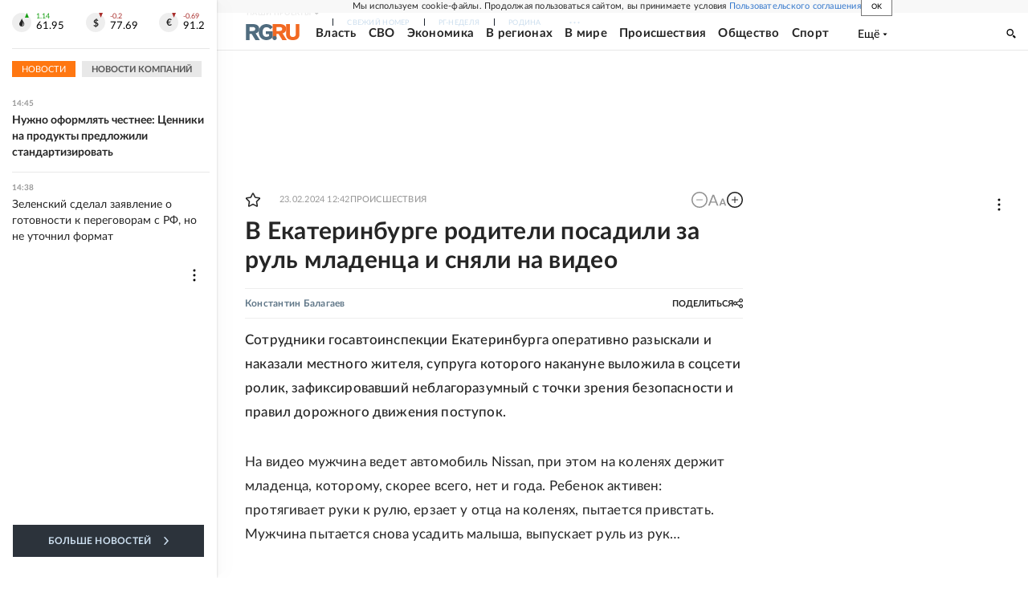

--- FILE ---
content_type: text/html
request_url: https://tns-counter.ru/nc01a**R%3Eundefined*rg_ru/ru/UTF-8/tmsec=mx3_rg_ru/797150752***
body_size: 16
content:
E7DA701969526B9EG1767009182:E7DA701969526B9EG1767009182

--- FILE ---
content_type: text/javascript; charset="UTF-8"
request_url: https://rb.infox.sg/infox/30604
body_size: 25273
content:
var InfoxCtx30604={loaded:false,tID:null,toElem:null,adFoxClickUrl:null,checkScroll:false,renderCallback:function(){(function(){if(!window._e_slide_num_30604){window._e_slide_num_30604=0}var g=document.querySelectorAll(".idsc_30604");g.forEach(function(q){if(!q.classList.contains("sgnum")){q.classList.add("sgnum");q.classList.add("sgnum"+window._e_slide_num_30604)}});var j=192;var m=20;var f=16;var k=0;var e=j*m;var n=false;if(navigator.userAgent.match(/Android/i)||navigator.userAgent.match(/webOS/i)||navigator.userAgent.match(/iPhone/i)||navigator.userAgent.match(/iPad/i)||navigator.userAgent.match(/iPod/i)||navigator.userAgent.match(/BlackBerry/i)||navigator.userAgent.match(/Windows Phone/i)){n=true}var c=document.querySelector(".idsc_30604.sgnum"+window._e_slide_num_30604+" .wr_out");window._e_slide_num_30604++;if(n){c.classList.add("isMobile___in")}if(c!=null){m=c.querySelectorAll(".idsc_30604 .itemrr").length;var h=c.querySelectorAll(".idsc_30604 .itemrr")[0].offsetWidth;var l=(m*(h+f)+f);var p=c.querySelector(".idsc_30604 .wr").offsetWidth;c.querySelector(".idsc_30604 .wr2").style.width=l+"px";c.querySelector(".idsc_30604 .edge2-button-right").addEventListener("click",function(q){i(-1)});c.querySelector(".idsc_30604 .edge2-button-left").addEventListener("click",function(q){i(1)});if(c.addEventListener){if("onwheel" in document){c.addEventListener("wheel",o)}else{if("onmousewheel" in document){c.addEventListener("mousewheel",o)}else{c.addEventListener("MozMousePixelScroll",o)}}}else{c.attachEvent("onmousewheel",o)}function o(r){r=r||window.event;var q=r.deltaY||r.detail||r.wheelDelta;if(q>0){i(-1)}else{i(1)}r.preventDefault?r.preventDefault():(r.returnValue=false)}c.addEventListener("mouseleave",function(q){event.stopPropagation();c.removeEventListener("mousemove",d);c.querySelector(".wr_block").style.zIndex="-1"},false);c.addEventListener("mousedown",function(q){event.stopPropagation();firstX_30604=q.pageX;b(firstX_30604)},false);c.addEventListener("mouseup",function(q){event.stopPropagation();c.removeEventListener("mousemove",d);c.querySelector(".wr_block").style.zIndex="-1";c.querySelector(".wr2.slide_con").classList.remove("wr2_transform");k=0},false);function b(){event.stopPropagation();c.addEventListener("mousemove",d,false)}c.addEventListener("mouseover",function(q){event.stopPropagation();ssgMoved_30604=parseInt(c.querySelector(".wr2.slide_con").style.left,10);sgBW_30604=c.clientWidth;sgWindow_30604=((j+f)*m)-sgBW_30604;if(ssgMoved_30604==0){c.classList.add("sld_right")}else{if(ssgMoved_30604!=0&&-ssgMoved_30604<sgWindow_30604){c.classList.add("sld_right");c.classList.add("sld_left")}else{c.classList.add("sld_left")}}},false);c.addEventListener("mouseout",function(q){event.stopPropagation();a()},false);function a(){c.classList.remove("sld_right");c.classList.remove("sld_left");return false}function d(q){c.querySelector(".wr2.slide_con").classList.remove("wr2_transform");c.querySelector(".wr_block").style.zIndex="300";sgMoved_30604=firstX_30604-q.pageX;sgBM_30604=c.querySelector(".wr2.slide_con");ssgMoved_30604=parseInt(sgBM_30604.style.left,10);sgBW_30604=c.clientWidth;if((sgMoved_30604-k)>0){sgNewPos_30604=ssgMoved_30604-5}else{if((sgMoved_30604-k)<0){sgNewPos_30604=ssgMoved_30604+5}else{sgNewPos_30604=ssgMoved_30604}}sgWindow_30604=((j+f)*m)-sgBW_30604;if(sgNewPos_30604>0){sgNewPos_30604=0}if(sgNewPos_30604<-sgWindow_30604){sgNewPos_30604=-sgWindow_30604}sgBM_30604.style.left=sgNewPos_30604+"px";k=firstX_30604-q.pageX}function i(q){c.querySelector(".wr2.slide_con").classList.add("wr2_transform");ssgMoved_30604=parseInt(c.querySelector(".wr2.slide_con").style.left,10);sgBW_30604=c.clientWidth;countNextSlide=Math.floor((sgBW_30604+f)/(j+f));if(countNextSlide==0){countNextSlide=1}sgNewPos_30604=ssgMoved_30604+(q*((j+f)*countNextSlide));sgWindow_30604=((j+f)*m)-sgBW_30604;if(sgNewPos_30604>0){sgNewPos_30604=0}if(sgNewPos_30604<-sgWindow_30604){sgNewPos_30604=-sgWindow_30604}c.querySelector(".wr2.slide_con").style.left=sgNewPos_30604+"px"}}if(n){return false}})()},horizontalScroll:true,verticalScroll:0,refreshBlock:false,zeroPixel:null,trackIds:null,newTrackIds:null,nItems:0,stopTrack:false,ie10Arr:null,sendRequest:function(a,i){var b;try{b=new ActiveXObject("Msxml2.XMLHTTP")}catch(h){try{b=new ActiveXObject("Microsoft.XMLHTTP")}catch(f){b=false}}if(!b){var d=window.XDomainRequest||window.XMLHttpRequest;b=new d()}if("withCredentials" in b){b.withCredentials=true}if(/iPad|iPhone|iPod/.test(navigator.platform)){var g=window.localStorage;var c=g.getItem("_AUID_");if(!c){c="xxxxxxxx-xxxx-4xxx-yxxx-xxxxxxxxxxxx".replace(/[xy]/g,function(k){var j=Math.random()*16|0,e=k=="x"?j:(j&3|8);return e.toString(16)});g.setItem("_AUID_",c)}if(a.indexOf("?")<0){a+="?"}else{a+="&"}a+="_AUID_="+c}b.open("GET",a,true);b.onreadystatechange=function(){if(b.readyState==4){i(b)}};b.send()},loadJS:function(b,c,a){var d=document.createElement("script");d.src=b;d.onload=c;d.onerror=c;a.appendChild(d)},checkABlock:function(a){if(window.rbInfoxAdBlock==false){a(false)}else{this.loadJS("https://rb.infox.sg/js/ads.js",function(){a(window.rbInfoxAdBlock!=false)},document.body)}},loadNow:function(){if(this.loaded){return false}this.loaded=true;window.removeEventListener("scroll",this);if(this.ie10Arr!=null){this.writeItems(this.ie10Arr)}else{var a=this;a.checkABlock(function(c){if(window.infoxContextAsyncIdx===undefined){window.infoxContextAsyncIdx=0}var b=window.infoxContextAsyncIdx;window.infoxContextAsyncIdx+=20;a.sendRequest("https://rb.infox.sg/json?id=30604&adblock="+c+"&o="+b,function(e){var d=JSON.parse(e.responseText);a.writeItems(d)})})}return true},writeItems:function(arr){if(arr.length>0){var self=this;if(arr.length==1&&arr[0].code!=null){this.toElem.innerHTML=arr[0].code;var arr=this.toElem.getElementsByTagName("script");for(var n=0;n<arr.length;n++){eval(arr[n].innerHTML)}}else{var html="<div class='idsc_30604'>    	<div class='sg_gor_header'>    		<a href='https://cis.infox.sg' target='_blank'>    			<img src='https://cis.infox.sg/static/logo_sg.png'>    		</a>    	</div>    	<div class='wr_out id_wr_out'>    		<div class='wr_block'></div>    		<div class='wr'>    			<div class='widget-edge2 widget-edge2-right'>    				<div class='edge2-button edge2-button-right visible'>    					<div class='edge2-button-arrow edge2-button-arrow-right'></div>    				</div>    			</div>    			<div class='widget-edge2 widget-edge2-left'>    				<div class='edge2-button edge2-button-left visible'>    					<div class='edge2-button-arrow edge2-button-arrow-left'></div>    				</div>    			</div>    			<div class='wr2 slide_con'  style='left: 0px;'>";var hasScrollDiv=html.indexOf("rb30604scc")>0;if(this.horizontalScroll){if(!hasScrollDiv){html+="<style>#rb30604{overflow-x: scroll;overflow-y:hidden;width: auto;white-space:nowrap;}#rb30604>*{display: inline-block;white-space:normal;}</style><div id='rb30604' class='rb30604scc'>"}}for(var i=0;i<arr.length;i++){var item=arr[i];html+=this.buildItem(item,i);this.nItems++}if(this.horizontalScroll){if(!hasScrollDiv){html+="</div>"}}else{if(hasScrollDiv){this.horizontalScroll=true}}html+="</div>    		</div>    	</div>    	<style type='text/css'>    	.idsc_30604 .wr_block {    		position: absolute;    		left: 0;    		top: 0;    		width: 100%;    		height: 100%;    		/*z-index: 300;*/    	}    	.idsc_30604 .itemrr.bg_black {    			background-color: rgba(239, 239, 239, 1);    	}    	.idsc_30604 .itemrr.bg_black .hidd_bg{    		background-image: none;    	}    	.idsc_30604 .itemrr.bg_black .textt {    		color: #000;    		background-color: rgba(239, 239, 239, 1);    		text-shadow: none;    	}    	.idsc_30604 .itemrr .textt-before {    		content: ' ';    		display: block;    		height: 40px;    		position: absolute;    		width: 100%;    		left: 0px;    		top: -40px;    	}    	.idsc_30604 .sg_gor_header a{    		font-family: 'Montserrat', Arial, sans-serif;    		font-size: 24px;    		line-height: 12px;    		font-weight: bold;    		color: #000;    		margin-bottom: 10px;    		position: relative;    		padding-right: 38px;    		text-align: left;    		display: block;    		text-decoration: none;    	}     	.idsc_30604 .sg_gor_header_n {    		position: absolute;    		top: 8px;    		right: 0;    		display: inline-block;    		font-size: 11px;    		line-height: 13px;    		font-weight: bold;    		color: #adadad;    	}    	.idsc_30604 .sg_gor_header img {    		height: 12px;    		width: auto;    		display: inline-block;    	}    	.idsc_30604 .sglogo span {    		font-family: 'Montserrat', Arial, sans-serif;    		font-size: 18px;    		line-height: 22px;    		font-weight: bold;    		color: #000;    		position: relative;    		text-align: left;    	}    	.idsc_30604 .sglogo {    		display: block;    		line-height: 16px;    		text-align: left;    	}    	.idsc_30604  .wr_out, .idsc_30604  .wr_out div {    		box-sizing: border-box;    	}    	.idsc_30604 .wr {    		position: relative;    		height: 256px;    		overflow: hidden;    	}    	.idsc_30604 .wr_out {    		overflow: hidden;    	}    	.idsc_30604 .wr2_transform {    		transition: left 0.5s linear;    	}    	.idsc_30604 .wr2 {    		width: 2000px;    		overflow: hidden;    		height: 100%;    		position: absolute;    		left: 0;    		top: 0;    	}    	.idsc_30604 .textt {    		width: 100%;    		min-height: 64px;    		padding: 0 15px 15px;    		font-family: Arial, sans-serif;    		font-size: 16px;    		line-height: 19px;    		font-weight: bold;    		color: #fff;    		text-decoration: none;    		text-align: left;    		word-wrap: break-word;    		-webkit-line-clamp: 6;    		-webkit-box-orient: vertical;    		position: absolute;    		bottom: 0;    		z-index: 6;    		left: 0;    		-webkit-touch-callout: none;    		-webkit-user-select: none;    		-khtml-user-select: none;    		-moz-user-select: none;    		-ms-user-select: none;    		user-select: none;    	}    	.idsc_30604 .hidd_bg {    		position: absolute;    		width: 100%;    		height: 75px;    		bottom: 64px;    		left: 0;    		background-image: -webkit-gradient(linear, left top, left bottom, from(rgba(34,34,34,0)), to(#222));    		background-image: -moz-linear-gradient(rgba(34,34,34,0), #222);    		background-image: linear-gradient(rgba(34,34,34,0), #222);    	}    	.idsc_30604 .itemrr {    		border-radius: 4px;    		overflow: hidden;    		background-size: cover;    		width: 192px;    		height: 256px;    		float: left;    		margin-right: 16px;    		position: relative;    		transition: box-shadow;    		transition-duration: 0.8s;    		transition-property: box-shadow;    		will-change: box-shadow;    		background: #222;    	}    	.idsc_30604 .itemrr a:after {    		content: '';    		display: block;    		position: absolute;    		top: 0;    		right: 0;    		left: 0;    		bottom: 0;    		width: 100%;    		height: 100%;    		border-radius: 4px;    		z-index: 1;    	}    	.idsc_30604 .itemrr:hover {    		box-shadow: 0 0 10px 0 rgba(0, 0, 0, 0.28), 0 4px 21px 0 rgba(0, 0, 0, 0.22);    	}    	.idsc_30604 .itemrr:last-child {    		margin-right: 0px;    	}    	.idsc_30604 .itemrr .linkot img {    		height: 100%;    	}    	.idsc_30604 .itemrr .linkot {    		display: block;    		height: 100%;    		position: relative;    		z-index: 8;    	}    	.idsc_30604 .hidd {    		left: 0px;    		position: absolute;    		top: 0px;    		width: 100%;    		height: 192px;    		object-fit: cover;    	}    	.idsc_30604 .edge2-button {    		z-index: 4;    		position: absolute;    		top: 50%;    		transform: translateY(-50%) translateZ(0);    		will-change: transform;    		height: 68px;    		width: 44px;    		display: block;    		cursor: pointer;    		transition: transform 0.5s ease;    		border-radius: 4px;    		background-color: #fff;    		box-shadow: 0 0 20px 0 rgba(0, 0, 0, 0.18);    	}    	.idsc_30604 .edge2-button-arrow {    		position: relative;    	}    	.idsc_30604 .edge2-button-arrow-right:after {    		content: '';    		position: absolute;    		bottom: -44px;    		border: 9px solid transparent;    		left: 18px;    		border-left: 12px solid #000;    	}    	.idsc_30604 .edge2-button-arrow-left:after {    		content: '';    		position: absolute;    		bottom: -44px;    		border: 9px solid transparent;    		left: 9px;    		border-right: 12px solid #000;    	}    	.idsc_30604 .widget-edge2-right {    		right: 0;    	}    	.idsc_30604 .widget-edge2-left {    		left: 0;    	}    	.idsc_30604 .widget-edge2 {    		width: 40px;    		position: absolute;    		top: 0px;    		bottom: 0px;    		z-index: 10;    		will-change: transform;    		transform: translateZ(0);    	}    	.idsc_30604 .wr_out {    		position: relative;    	}    	.idsc_30604 .edge2-button-right {    		right: -70px;    	}    	.idsc_30604 .edge2-button-left {    		left: -74px;    	}    	.idsc_30604 .sld_right.wr_out .edge2-button-right {    		transform: translateY(-50%) translateX(-100%) translateX(-36px);    	}    	.idsc_30604 .sld_left.wr_out .edge2-button-left {    		transform: translateY(-50%) translateX(100%) translateX(40px);    	}    	.idsc_30604 .sld_left_hide.sld_left.wr_out .edge2-button-left {    		display: none;    	}    	.idsc_30604 .sld_right_hide.sld_right.wr_out .edge2-button-right {    		display: none;    	}    	.idsc_30604 .isMobile___in.wr_out .edge2-button-right {    		transform: translateY(-50%) translateX(-100%) translateX(-36px) !important;    	}    	.idsc_30604 .isMobile___in.wr_out .edge2-button-left {    		transform: translateY(-50%) translateX(100%) translateX(40px) !important;    	}    	.idsc_30604 .isMobile___in.wr_out .edge2-button-right,    	.idsc_30604 .isMobile___in.wr_out:hover .edge2-button-right {    		display: none !important;    	}    	.idsc_30604 .isMobile___in.wr_out .edge2-button-left,    	.idsc_30604 .isMobile___in.wr_out:hover .edge2-button-left {    		display: none !important;    	}    	.idsc_30604 .isMobile___in .wr {    		overflow: hidden !important;    		overflow-x: scroll !important;    		-webkit-overflow-scrolling: touch;    	}    	.idsc_30604 .isMobile___in ::-webkit-scrollbar {    		display: none;    	}    	.idsc_30604 .isMobile___in::-webkit-scrollbar {    		width: 0;    	}    	.idsc_30604 .isMobile___in {    		-ms-overflow-style: none;    	}    	.idsc_30604 .isMobile___in {    		overflow: -moz-scrollbars-none;    	}    	</style>    </div>";html+="";this.toElem.innerHTML=html;if(this.horizontalScroll){var scont;var cont=this.toElem.querySelectorAll(".rb30604scc");for(var i=cont.length-1;i>=0;i--){scont=cont[i];break}scont.classList.remove("rb30604scc");this.trackIds=[];var container=scont.closest(".wr_out");var checkItems=function(){var from=scont.scrollLeft;if(hasScrollDiv){var wr=container.querySelector(".wr");if(wr){from=wr.scrollLeft}if(scont.style.left){from=from-(parseFloat(scont.style.left))}}var to=container.clientWidth+from;var childs=scont.querySelectorAll("div[rbid]");var x=0;self.newTrackIds=[];for(var i in childs){var child=childs[i];if(typeof child.hasAttribute==="function"&&child.hasAttribute("rbid")){var style=child.currentStyle||window.getComputedStyle(child);var x2=x+child.offsetWidth;if(style){x2=x2+parseFloat(style.marginLeft)+parseFloat(style.marginRight)}if((from<=x&&to>=x)||(from>x&&from<=x2&&to>=x2)){var id=child.getAttribute("rbid");if(self.trackIds.indexOf(id)<0){self.trackIds.push(id);self.newTrackIds.push(id)}}x=x2}}return self.newTrackIds.length>0};if(hasScrollDiv&&container){var margin=16;var count_item=arr.length;var width_item=scont.querySelectorAll(".itemrr")[0].offsetWidth;var allWidthItem=(count_item*(width_item+margin)+margin);if(navigator.userAgent.match(/Android/i)||navigator.userAgent.match(/webOS/i)||navigator.userAgent.match(/iPhone/i)||navigator.userAgent.match(/iPad/i)||navigator.userAgent.match(/iPod/i)||navigator.userAgent.match(/BlackBerry/i)||navigator.userAgent.match(/Windows Phone/i)){container.classList.add("isMobile___in")}container.querySelector(".wr2").style.width=allWidthItem+"px";container.querySelector(".edge2-button-right").addEventListener("click",function(e){slide(-1)});container.querySelector(".edge2-button-left").addEventListener("click",function(e){slide(1)});if(container.addEventListener){if("onwheel" in document){container.addEventListener("wheel",onWheel)}else{if("onmousewheel" in document){container.addEventListener("mousewheel",onWheel)}else{container.addEventListener("MozMousePixelScroll",onWheel)}}}else{container.attachEvent("onmousewheel",onWheel)}function onWheel(e){e=e||window.event;var delta=e.deltaY||e.detail||e.wheelDelta;if(delta>0){slide(-1)}else{slide(1)}e.preventDefault?e.preventDefault():(e.returnValue=false)}container.addEventListener("mouseleave",function(e){event.stopPropagation();container.removeEventListener("mousemove",fsgMove);container.querySelector(".wr_block").style.zIndex="-1"},false);container.addEventListener("mousedown",function(e){event.stopPropagation();firstX=e.pageX;sgMove(firstX)},false);var sgMovedLast=0;container.addEventListener("mouseup",function(e){event.stopPropagation();container.removeEventListener("mousemove",fsgMove);container.querySelector(".wr_block").style.zIndex="-1";container.querySelector(".wr2.slide_con").classList.remove("wr2_transform");sgMovedLast=0},false);function sgMove(){event.stopPropagation();container.addEventListener("mousemove",fsgMove,false)}container.addEventListener("mouseover",function(e){event.stopPropagation();ssgMoved=parseInt(container.querySelector(".wr2.slide_con").style.left,10);sgBW=container.clientWidth;sgWindow=((width_item+margin)*count_item)-sgBW;if(ssgMoved==0){container.classList.add("sld_right")}else{if(ssgMoved!=0&&-ssgMoved<sgWindow){container.classList.add("sld_right");container.classList.add("sld_left")}else{container.classList.add("sld_left")}}},false);container.addEventListener("mouseout",function(e){event.stopPropagation();sgDelArr()},false);function sgDelArr(){container.classList.remove("sld_right");container.classList.remove("sld_left");return false}function fsgMove(e){container.querySelector(".wr2.slide_con").classList.remove("wr2_transform");container.querySelector(".wr_block").style.zIndex="300";sgMoved=firstX-e.pageX;sgBM=container.querySelector(".wr2.slide_con");ssgMoved=parseInt(sgBM.style.left,10);sgBW=container.clientWidth;if((sgMoved-sgMovedLast)>0){sgNewPos=ssgMoved-5}else{if((sgMoved-sgMovedLast)<0){sgNewPos=ssgMoved+5}else{sgNewPos=ssgMoved}}sgWindow=((width_item+margin)*count_item)-sgBW;if(sgNewPos>0){sgNewPos=0}if(sgNewPos<-sgWindow){sgNewPos=-sgWindow}sgBM.style.left=sgNewPos+"px";sgMovedLast=firstX-e.pageX}function slide(x){container.querySelector(".wr2.slide_con").classList.add("wr2_transform");ssgMoved=parseInt(container.querySelector(".wr2.slide_con").style.left,10);sgBW=container.clientWidth;countNextSlide=Math.floor((sgBW+margin)/(width_item+margin));if(countNextSlide==0){countNextSlide=1}sgNewPos=ssgMoved+(x*((width_item+margin)*countNextSlide));sgWindow=((width_item+margin)*count_item)-sgBW;if(sgNewPos>0){sgNewPos=0}if(sgNewPos<-sgWindow){sgNewPos=-sgWindow}container.querySelector(".wr2.slide_con").style.left=sgNewPos+"px";if(checkItems()){self.trackOnScroll()}}container.addEventListener("touchend",function(evt){if(checkItems()){self.trackOnScroll()}})}else{container=scont}scont.addEventListener("scroll",function(evt){if(checkItems()){self.trackOnScroll()}});checkItems()}if(this.ie10Arr==null){this.toElem.addEventListener("click",function(e){var element=self.findItem(e.target);if(!element){return}self.refreshElements(element.parentNode,new Array(element))});if(this.refreshBlock){var onchange=function(){if(document.visibilityState!="hidden"){var container=self.findContainer(self.toElem);self.refreshElements(container,container.childNodes)}};var hidden="hidden";if(hidden in document){document.addEventListener("visibilitychange",onchange)}else{if((hidden="mozHidden") in document){document.addEventListener("mozvisibilitychange",onchange)}else{if((hidden="webkitHidden") in document){document.addEventListener("webkitvisibilitychange",onchange)}else{if((hidden="msHidden") in document){document.addEventListener("msvisibilitychange",onchange)}else{if("onfocusin" in document){document.onfocusin=document.onfocusout=onchange}else{window.onpageshow=window.onpagehide=window.onfocus=window.onblur=onchange}}}}}}}}if(this.checkScroll){window.addEventListener("scroll",this)}if(this.zeroPixel){var img=document.createElement("img");img.setAttribute("src",this.zeroPixel);img.setAttribute("width","1");img.setAttribute("height","1");img.setAttribute("style","display: none");document.getElementsByTagName("body")[0].appendChild(img)}this.trackOnScroll();if(self.renderCallback){self.renderCallback()}}},refreshElements:function(d,f){var a=this;var c="";var e=d.childNodes;for(var b in e){var g=e[b];if(typeof g.hasAttribute==="function"&&g.hasAttribute("rbid")){if(c.length>0){c+=","}c+=g.getAttribute("rbid")}}a.sendRequest("https://rb.infox.sg/json?id=30604&n="+f.length+"&exclude="+c,function(m){var h=JSON.parse(m.responseText);var n=0;for(var k in h){var j=null;while(n<f.length){j=f[n++];if(typeof j.hasAttribute==="function"&&j.hasAttribute("rbid")){break}}var l=a.buildItem(h[k],j?j.getAttribute("rbpos"):"0");if(j){j.insertAdjacentHTML("afterend",l);j.parentNode.removeChild(j)}else{d.append(l)}}if(h.length>0){a.trackOnScroll();if(a.renderCallback){a.renderCallback()}}})},buildItem:function(d,c){var e="<div class='itemrr' style='background-color: rgb({bg_rgb}, 1);'>    	<img class='hidd' src='{img}' crossorigin='anonymous' alt=''>    	<a class='linkot' target='_blank' href='{url}'>    		<div class='textt' style='background-color: rgb({bg_rgb}, 1); color: {text_color}'>    			<div class='textt-before' style='background: linear-gradient(to bottom, rgba({bg_rgb}, 0) 0%, rgba({bg_rgb}, 1) 100%)'></div>    			{title}    		</div>    	</a>    </div>";var b=d.url;if(this.adFoxClickUrl!=null){b=this.adFoxClickUrl.replace("%TEASER_URL_ENC%",encodeURIComponent(b))}var f=new Date(parseInt(d.created));e=e.replace(/\{url\}/g,b).replace(/\{img\}/g,d.img).replace(/\{width\}/g,d.width).replace(/\{height\}/g,d.height).replace(/\{title\}/g,d.title).replace(/\{category\}/g,d.category).replace(/\{body\}/g,d.body||"").replace(/\{source\}/g,d.source||"").replace(/\{year\}/g,f.getFullYear()).replace(/\{month\}/g,f.getMonth()+1).replace(/\{day\}/g,f.getDate()).replace(/\{hours\}/g,f.getHours()).replace(/\{minutes\}/g,f.getMinutes()).replace(/\{timestamp\}/g,d.created).replace(/\{bg_rgb\}/g,d.bg_rgb||"").replace(/\{bg_hex\}/g,d.bg_hex||"").replace(/\{text_color\}/g,d.text_color||"").replace(/\{n\}/g,c);e=this.fixLinkTarget(d.linkTarget,e);var a=e.indexOf(">");if(a>0){e=e.substr(0,a)+" rbn='"+c+"' rbid='"+d.id+"'"+e.substr(a)}return e},findItem:function(a){if(a){if(typeof a.hasAttribute==="function"&&a.hasAttribute("rbid")){return a}if(a.parentNode){return this.findItem(a.parentNode)}}return null},findContainer:function(c){var d=c.childNodes;for(var b in d){var e=d[b];if(typeof e.hasAttribute==="function"&&e.hasAttribute("rbid")){return c}var a=this.findContainer(e);if(a){return a}}return null},fixLinkTarget:function(b,a){if(b!="byDefault"){a=a.replace(/target=["'][^'"]*["']/g,"");if(b=="blank"){a=a.replace(/href=/g,' target="_blank" href=')}}return a},shuffle:function(d){var c=d.length,b,a;while(0!==c){a=Math.floor(Math.random()*c);c-=1;b=d[c];d[c]=d[a];d[a]=b}return d},positions:function(){var e=window.pageYOffset||document.documentElement.scrollTop;var b=window.innerHeight||document.documentElement.clientHeight||document.body.clientHeight;var c=this.toElem.getBoundingClientRect();var f=this.toElem.clientTop||0;var d=c.top+e-f;var a=this.toElem.offsetHeight;return{isLoadPosition:function(){return e+b>d},isTrackPosition:function(){return e+b>d+a/2&&d+a>e}}},loadOnScroll:function(){if(this.loaded){return true}var a=this.positions();if(a.isLoadPosition()){this.loadNow();return true}return false},trackOnScroll:function(){var c=this.positions();if(c.isTrackPosition()||!this.checkScroll){var a=this;if(!this.stopTrack&&!this.tId){this.tId=setTimeout(function(){if(a){if(a.loaded){window.removeEventListener("scroll",a)}a.stopTrack=true;a.sendRequest("https://rb.infox.sg/track"+(a.newTrackIds!==null&&a.newTrackIds.length>0?"?ids="+a.newTrackIds.toString():""),function(d){a.stopTrack=false;a.tId=null});if(a.newTrackIds){a.newTrackIds=[]}}},1000)}if(this.loaded&&this.verticalScroll>this.nItems){var b=document.createElement("div");this.toElem.append(b);this.loaded=false;this.init(b)}}else{if(this.tId){clearTimeout(this.tId);this.tId=null}}return},handleEvent:function(a){if(this.loaded){this.trackOnScroll()}else{this.loadOnScroll()}},init:function(a){this.toElem=a;this.adFoxClickUrl=a.getAttribute("data-infox-teaserurl");if(this.checkScroll){if(!this.loadOnScroll()){window.addEventListener("scroll",this)}}else{this.loadNow()}}};var INFOX30604={renderTo:function(b){var c=document.getElementById(b);if(!c){return}var a=Object.create(InfoxCtx30604);a.init(c)},renderByClass:function(d){var a=document.querySelectorAll("."+d);for(var c=a.length-1;c>=0;c--){if(!a[c].innerHTML.length){toElem=a[c]}}if(!toElem){return}toElem.classList.remove(d);var b=Object.create(InfoxCtx30604);b.init(toElem)},init:function(){var b=window.infoxContextAsyncCallbacks30604;if(b){while(true){var a=b.pop();if(a){a()}else{break}}}}};INFOX30604.init();

--- FILE ---
content_type: application/javascript; charset=UTF-8
request_url: https://cdnfiles.rg.ru/_next/static/chunks/77361-0fd25dc8045c86b2.js
body_size: 5572
content:
(self.webpackChunk_N_E=self.webpackChunk_N_E||[]).push([[77361],{66849:function(e,t,n){"use strict";n.d(t,{DI:function(){return x},ZP:function(){return C},YF:function(){return k},pm:function(){return w},dj:function(){return j}});var o,r=n(85893),a=n(67294),i=n(16514),l=n(46366);function s(){return(s=Object.assign?Object.assign.bind():function(e){for(var t=1;t<arguments.length;t++){var n=arguments[t];for(var o in n)({}).hasOwnProperty.call(n,o)&&(e[o]=n[o])}return e}).apply(null,arguments)}var c=function(e){return a.createElement("svg",s({xmlns:"http://www.w3.org/2000/svg",viewBox:"0 0 20 18"},e),o||(o=a.createElement("path",{d:"M9.579 1.262a.47.47 0 0 1 .842 0l2.228 4.515a.47.47 0 0 0 .353.256l4.983.724a.47.47 0 0 1 .26.8l-3.605 3.515a.47.47 0 0 0-.135.416l.85 4.962a.47.47 0 0 1-.68.495l-4.457-2.343a.47.47 0 0 0-.437 0l-4.456 2.343a.47.47 0 0 1-.681-.495l.851-4.962a.47.47 0 0 0-.135-.416L1.755 7.558a.47.47 0 0 1 .26-.8l4.982-.725a.47.47 0 0 0 .354-.256z"})))},d=n(63514),u=n(20906),m=n(56143),_=n(66506),v=n(96084),f=n(11163),p=n(34237),h=n(50243),b=n.n(h);let x="\n  mutation AddBookmarks($object_id: Int64!, $kind: enumKind!) {\n    create(object_id: $object_id, kind: $kind) {\n      id\n      created_at\n      kind\n      object_id\n      user_id\n    }\n  }\n",k="\n  mutation DeleteBookmark($id: Int64!) {\n    delete(id: $id) {\n      id\n    }\n  }\n",w="\n  query Bookmarks($object_id: Int64) {\n    bookmarks_list(object_id: $object_id) {\n      items {\n        created_at\n        id\n        kind\n        object_id\n        user_id\n      }\n    }\n  }\n",g="".concat(p.yr,"/schema"),j=e=>null==e?void 0:e.find(e=>{let{message:t}=e;return t.includes("Please login")});function C(e){let{id:t,kind:n=_.F.Article,bookmark:o,setBookmark:s,isFirstFetch:p=!0,className:h}=e,C=(0,f.useRouter)(),{openModalAuth:y}=(0,m.Z)(),[Z,N]=(0,a.useState)(!1),[M,S]=(0,a.useState)(!1),{userInfo:A,removeUserInfo:O}=(0,v.Pc)(),T=async()=>(0,u.Z)({url:g,params:{query:x,variables:{object_id:t,kind:n}}}).then(e=>{j(null==e?void 0:e.errors)&&(O(),y()),(null==e?void 0:e.data)&&(s(e.data.create),N(!0))}),E=async e=>(0,u.Z)({url:g,params:{query:k,variables:{id:e}}}).then(e=>{j(null==e?void 0:e.errors)&&(O(),y()),(null==e?void 0:e.errors)||(s({}),N(!1))}),I=async()=>{(null==A?void 0:A.email)?(S(!0),Z&&o.id?await E(o.id):await T(),S(!1)):y()},D=(0,a.useCallback)(async()=>{S(!0);let e=await (0,u.Z)({url:g,params:{query:w,variables:{object_id:t}}}).then(e=>{var t;return null==e?void 0:null===(t=e.data)||void 0===t?void 0:t.bookmarks_list});(null==e?void 0:e.items)&&e.items.length?s(e.items[0]):N(!1),S(!1)},[t,s]);return(0,a.useEffect)(()=>{(null==A?void 0:A.email)&&p&&D()},[D,null==A?void 0:A.email,C,p]),(0,a.useEffect)(()=>{(null==o?void 0:o.id)?N(!0):N(!1)},[o]),(0,r.jsxs)(i.Z,{tag:"button",props:{"data-cy":"add-to-favorites","aria-labelledby":"add-to-favorites-label",className:(0,d.Z)(b().root,Z&&b().isAdd,M&&b().isLoading,h),onClick:I},events:["view","click","init"],params:{eventCategory:"favorite"},children:[(0,r.jsx)(c,{}),(0,r.jsx)(l.Z,{className:b().tooltip,children:(0,r.jsx)("span",{id:"add-to-favorites-label",children:Z&&o.id?"удалить из избранного":"добавить в избранное"})})]})}},29972:function(e,t,n){"use strict";n.d(t,{Z:function(){return h}});var o,r,a=n(85893),i=n(67294),l=n(11163),s=n(71514),c=n(4298),d=n.n(c),u=n(16514);(o=r||(r={}))[o.CommonMobile=352361]="CommonMobile",o[o.CommonDesktop=371273]="CommonDesktop",o[o.Property=352582]="Property",o[o.Style=352581]="Style";let m=e=>{let{kind:t,screen:n}=e;return({common:{mobile:352361,desktop:371273},style:{mobile:352581,desktop:352581},property:{mobile:352582,desktop:352582}})[t][n]};var _=n(24200),v=n.n(_),f=n(63514);let p=(0,i.memo)(function(e){var t;let{id:n}=e,o="containerId".concat(n),r=(0,i.useRef)(null),{events:s}=(0,l.useRouter)(),[c,u]=(0,i.useState)(!0),[m,_]=(0,i.useState)(!1),f=(0,i.useCallback)(()=>u(!1),[]),p=(0,i.useCallback)(()=>{window.gnezdoAsyncCallbacks.push(window.gnezdo.create({tizerId:n,containerId:o}))},[n,o]),h=(0,i.useCallback)(()=>{let e=r.current;e&&(e.innerHTML="",e.classList.remove("gnezdo_used"))},[]);return(0,i.useEffect)(()=>{c||u(!0)},[c]),(0,i.useEffect)(()=>{let e=(e,t)=>{let{shallow:n}=t;!n&&m&&(h(),f())};return s.on("routeChangeComplete",e),()=>s.off("routeChangeComplete",e)},[s,m,h,f]),(0,i.useEffect)(()=>{window.gnezdo&&c&&p()},[n,c,p]),(0,a.jsxs)(a.Fragment,{children:[(0,a.jsx)("div",{ref:r,id:o,className:v().sticky}),!(null===(t=window)||void 0===t?void 0:t.gnezdo)&&(0,a.jsx)(d(),{onLoad:()=>{_(!0),p()},id:"scriptGnezdo",src:"https://news.gnezdo.ru/loader.js"})]})});function h(e){let{label:t="",kind:n="common",isSticky:o,className:r}=e,{screen:l}=(0,s.E)(),c=l.value?"mobile"===l.value?"mobile":"desktop":void 0,d=(0,i.useMemo)(()=>!!c&&m({kind:n,screen:c}),[n,c]);return d?(0,a.jsx)(u.Z,{events:["view","click","init"],params:{eventCategory:"gnezdo",eventLabel:t},props:{className:(0,f.Z)(o&&v().stickyBox,r)},children:(0,a.jsx)(p,{id:d})}):null}},94157:function(e,t,n){"use strict";n.d(t,{Z:function(){return T}});var o,r=n(85893),a=n(42811),i=n(66849),l=n(62455),s=n(67294),c=n(16514),d=n(46366);function u(){return(u=Object.assign?Object.assign.bind():function(e){for(var t=1;t<arguments.length;t++){var n=arguments[t];for(var o in n)({}).hasOwnProperty.call(n,o)&&(e[o]=n[o])}return e}).apply(null,arguments)}var m=function(e){return s.createElement("svg",u({xmlns:"http://www.w3.org/2000/svg",viewBox:"0 0 18 18"},e),o||(o=s.createElement("path",{d:"M1.57 11.848v3.279c0 .496.195.973.543 1.324S2.934 17 3.427 17h11.146a1.85 1.85 0 0 0 1.314-.549c.348-.351.544-.828.544-1.324v-3.279m-7.392-.232V1m0 0L4.792 5.056M9.04 1l4.246 4.056"})))},_=n(93990),v=n(80525),f=n(17048),p=n(63514),h=n(71530),b=n(37270),x=n.n(b);let k=e=>{window.open(e,void 0,"height=400,width=600,status=yes,toolbar=no,menubar=no,location=no")},w=[{name:"vk",icon:(0,r.jsx)(_.Z,{}),href:h.tS},{name:"tg",icon:(0,r.jsx)(f.Z,{}),href:h.AR},{name:"ok",icon:(0,r.jsx)(v.Z,{}),href:h.U0}];function g(e){let{title:t,description:n,image:o,className:a}=e,[i,l]=(0,s.useState)(!1),u=e=>{k(e({url:location.href,title:t,description:n,image:o}))};return(0,r.jsxs)("div",{id:"share-content",onClick:()=>l(e=>!e),className:(0,p.Z)(x().root,i&&x().isOpen,a),children:[(0,r.jsx)(m,{}),(0,r.jsx)(d.Z,{className:x().tooltip,children:(0,r.jsx)("div",{className:x().socials,children:w.map(e=>{let{name:t,icon:n,href:o}=e;return(0,r.jsx)(c.Z,{tag:"button",props:{className:(0,p.Z)(x().item,x()[t]),"aria-label":"Поделиться в ".concat(t),onClick:()=>u(o)},events:["view","click","init"],params:{eventCategory:"share-".concat(t)},children:n},t)})})})]})}var j=n(47634),C=n(3004),y=n(27201),Z=n(59459),N=n(34706),M=n(99637),S=n.n(M),A=n(66506),O=n(68662);function T(e){let{id:t,datetime:n,modified_at:o,title:s,label:c,is_adv:d,announce:u,image:m,rubrics:_=[],custom_fields:v,isShowShare:f=!1}=e,{bookmark:h,setBookmark:b}=(0,y.Z)();return(0,r.jsxs)("div",{className:S().root,children:[(0,r.jsxs)("div",{className:S().icons,children:[(0,r.jsx)(a.Z,{errMsg:"Ошибка в блоке AddToFavorites",children:(0,r.jsx)("div",{className:(0,p.Z)(S().favoritesWrapper),children:(0,r.jsx)(i.ZP,{id:t,kind:A.F.Article,bookmark:h,setBookmark:b})})}),(0,r.jsx)(a.Z,{errMsg:"Ошибка в блоке ShareInContent",children:f&&(0,r.jsx)("div",{className:S().shareWrapper,children:(0,r.jsx)(g,{title:s,description:u,image:(null==m?void 0:m.path)?"".concat(Z.Ns).concat(m.path):void 0})})})]}),(0,r.jsxs)("div",{className:S().wrapper,children:[(0,r.jsxs)("div",{className:S().row,children:[(0,r.jsx)(a.Z,{errMsg:"Ошибка в блоке DateFormat",children:(0,r.jsx)("div",{className:S().date,children:(0,N.vc)({timestamp:1e3*n,withTime:!0})})}),_.length?(0,r.jsx)(a.Z,{errMsg:"Ошибка в блоке LinksOfRubric",children:(0,r.jsx)("div",{className:S().rubricsWrapper,children:(0,r.jsx)("div",{className:S().rubrics,children:(0,r.jsx)(l.Z,{list:_,isMain:!0,className:S().rubricsItem})})})}):null]}),(0,r.jsx)(a.Z,{errMsg:"Ошибка в блоке DateModified",children:(0,O.Xd)({modified_at:o||0,custom_fields:v,slug:"use_modified_at"})?(0,r.jsx)("div",{className:S().dateModified,children:(0,N.vc)({timestamp:1e3*(o||0),withTime:!0})}):null}),(0,r.jsx)(a.Z,{errMsg:"Ошибка в блоке CustomFieldAdvToken",children:(0,r.jsxs)("div",{className:(0,p.Z)(S().advTokenWrapper,!c&&S().advTokenWrapperNoLabel),children:[d&&c&&(0,r.jsx)("div",{className:S().label,dangerouslySetInnerHTML:{__html:c}}),(0,r.jsx)(j.Z,{customFields:v,classNameAdvToken:S().advToken})]})})]}),(0,r.jsx)(a.Z,{errMsg:"Ошибка в блоке ZoomAccessibilityCtrl",children:(0,r.jsx)(C.Z,{className:S().zoom})})]})}},47634:function(e,t,n){"use strict";n.d(t,{Z:function(){return i}});var o=n(85893),r=n(68662),a=(n(36207),n(42811));function i(e){let{customFields:t,classNameRow:n,classNameAdvToken:i}=e;return(0,o.jsx)(a.Z,{errMsg:"CustomFieldAdvToken, невозможно показать",children:((null==t?void 0:t.length)&&(0,r.RR)("erid",t)&&(0,r.yk)("erid",t),null)})}},3004:function(e,t,n){"use strict";n.d(t,{Z:function(){return C}});var o,r,a,i,l,s=n(85893),c=n(67294),d=n(46366),u=n(16514);function m(){return(m=Object.assign?Object.assign.bind():function(e){for(var t=1;t<arguments.length;t++){var n=arguments[t];for(var o in n)({}).hasOwnProperty.call(n,o)&&(e[o]=n[o])}return e}).apply(null,arguments)}var _=function(e){return c.createElement("svg",m({xmlns:"http://www.w3.org/2000/svg",fill:"none",viewBox:"0 0 20 20"},e),o||(o=c.createElement("path",{fill:"#252525",d:"M6.5 9.5a.5.5 0 0 0 0 1h7a.5.5 0 0 0 0-1z"})),r||(r=c.createElement("path",{fill:"#252525",fillRule:"evenodd",d:"M20 10c0 5.523-4.477 10-10 10S0 15.523 0 10 4.477 0 10 0s10 4.477 10 10m-1.5 0a8.5 8.5 0 1 1-17 0 8.5 8.5 0 0 1 17 0",clipRule:"evenodd"})))};function v(){return(v=Object.assign?Object.assign.bind():function(e){for(var t=1;t<arguments.length;t++){var n=arguments[t];for(var o in n)({}).hasOwnProperty.call(n,o)&&(e[o]=n[o])}return e}).apply(null,arguments)}var f=function(e){return c.createElement("svg",v({xmlns:"http://www.w3.org/2000/svg",fill:"none",viewBox:"0 0 20 20"},e),a||(a=c.createElement("path",{fill:"#252525",d:"M6 10a.5.5 0 0 1 .5-.5h3v-3a.5.5 0 0 1 1 0v3h3a.5.5 0 0 1 0 1h-3v3a.5.5 0 0 1-1 0v-3h-3A.5.5 0 0 1 6 10"})),i||(i=c.createElement("path",{fill:"#252525",fillRule:"evenodd",d:"M10 20c5.523 0 10-4.477 10-10S15.523 0 10 0 0 4.477 0 10s4.477 10 10 10m0-1.5a8.5 8.5 0 1 0 0-17 8.5 8.5 0 0 0 0 17",clipRule:"evenodd"})))};function p(){return(p=Object.assign?Object.assign.bind():function(e){for(var t=1;t<arguments.length;t++){var n=arguments[t];for(var o in n)({}).hasOwnProperty.call(n,o)&&(e[o]=n[o])}return e}).apply(null,arguments)}var h=function(e){return c.createElement("svg",p({xmlns:"http://www.w3.org/2000/svg",fill:"none",viewBox:"0 0 24 16"},e),l||(l=c.createElement("path",{fill:"#252525",fillRule:"evenodd",d:"M12.127 15.254h1.525L7.824.676H5.83L0 15.254h1.516a.67.67 0 0 0 .437-.142.7.7 0 0 0 .234-.326l1.363-3.52h6.542l1.363 3.52a.8.8 0 0 0 .244.336.66.66 0 0 0 .428.132M7.254 3.911l2.289 5.93H4.1l2.289-5.92q.224-.55.437-1.373.102.396.214.752.111.347.214.61M22.625 15.324H24l-3.756-9.562h-1.818l-3.756 9.562h1.382a.58.58 0 0 0 .383-.125.64.64 0 0 0 .205-.278l.714-1.95h3.961l.715 1.95a.75.75 0 0 0 .218.29.6.6 0 0 0 .377.113m-2.93-6.79 1.164 3.18h-3.042l1.157-3.168q.086-.218.18-.509.09-.297.178-.635.092.338.185.629.092.29.178.502",clipRule:"evenodd"})))},b=n(63514),x=n(2620),k=n.n(x);let w="accessibility",g="zoom-article-text";function j(){try{return JSON.parse(localStorage.getItem(w)||"")||{}}catch(e){return{}}}function C(e){let{className:t,title:n="изменить размер шрифта:",positionTooltip:o="left",classNameTooltip:r}=e,[a,i]=(0,c.useState)(0);return(0,c.useEffect)(()=>{i(Number(function(){try{return j()[g]||0}catch(e){return console.warn(e),0}}()))},[]),(0,c.useEffect)(()=>{(function(e){let{body:t}=document;t.style.setProperty("--".concat(g),"".concat(e))})(a),function(e){try{let t=j();t[g]=e;let n=JSON.stringify(t);localStorage.setItem(w,n)}catch(e){console.warn(e)}}(a)},[a]),(0,s.jsxs)(u.Z,{props:{className:(0,b.Z)(k().root,t)},events:["view","click","init"],params:{eventCategory:"zoom-text-article"},children:[(0,s.jsx)("button",{"aria-label":"Уменьшить шрифт статьи",disabled:a<=0,className:(0,b.Z)(k().btn,k().minus),onClick:function(){i(e=>e>0?e-1:0)},children:(0,s.jsx)(_,{})}),(0,s.jsx)("button",{"aria-label":"Вернуть шрифт статьи к исходному",disabled:a<=0,className:(0,b.Z)(k().btn,k().reset),onClick:function(){i(0)},children:(0,s.jsx)(h,{})}),(0,s.jsx)("button",{"aria-label":"Увеличить шрифт статьи",disabled:a>=4,className:(0,b.Z)(k().btn,k().plus),onClick:function(){i(e=>e<4?e+1:4)},children:(0,s.jsx)(f,{})}),(0,s.jsx)(d.Z,{position:o,className:(0,b.Z)(k().tooltip,r),children:(0,s.jsx)("noindex",{children:(0,s.jsxs)("span",{children:[n," 1.",a,"x"]})})})]})}},27201:function(e,t,n){"use strict";var o=n(67294);t.Z=()=>{let[e,t]=(0,o.useState)({});return{bookmark:e,setBookmark:t}}},94692:function(e,t,n){"use strict";function o(){let e=arguments.length>0&&void 0!==arguments[0]?arguments[0]:"",t=arguments.length>1&&void 0!==arguments[1]?arguments[1]:"";return"".concat(e).concat(t&&e?" / ":"").concat(t)}n.d(t,{Z:function(){return o}})},50243:function(e){e.exports={isLoading:"AddToFavoritesNew_isLoading__EWOGR",root:"AddToFavoritesNew_root__cIUiT",isAdd:"AddToFavoritesNew_isAdd__IqPOu",tooltip:"AddToFavoritesNew_tooltip__EEHln"}},24200:function(e){e.exports={stickyBox:"BlockGnezdo_stickyBox__FS9fm",sticky:"BlockGnezdo_sticky__VHZHl"}},99637:function(e){e.exports={root:"ContentMetaDefault_root__sbruT",icons:"ContentMetaDefault_icons__hODOu",wrapper:"ContentMetaDefault_wrapper__JrcrV",row:"ContentMetaDefault_row__Ij0n3",advTokenWrapper:"ContentMetaDefault_advTokenWrapper___JHrv",advToken:"ContentMetaDefault_advToken__0BLSw",date:"ContentMetaDefault_date__wS0te",dateModified:"ContentMetaDefault_dateModified__VoDvG",label:"ContentMetaDefault_label__Ynflm",rubrics:"ContentMetaDefault_rubrics___wBlg",rubricsItem:"ContentMetaDefault_rubricsItem__sfBgh",adv:"ContentMetaDefault_adv__wnWJ7",zoom:"ContentMetaDefault_zoom__V3TCk",favoritesWrapper:"ContentMetaDefault_favoritesWrapper__CrxZb",shareWrapper:"ContentMetaDefault_shareWrapper__zZdqh"}},36207:function(e){e.exports={root:"CustomFieldAdvToken_root__LsuqX",advToken:"CustomFieldAdvToken_advToken__SQ7rR",row:"CustomFieldAdvToken_row__kV7JV"}},21913:function(e){e.exports={text:"PageContentCommonStyling_text__CKOzO commonArticle_text__ul5uZ commonArticle_zoom__SDMjc"}},37270:function(e){e.exports={root:"ShareInContentNew_root__n89h8",socials:"ShareInContentNew_socials__Buigu",item:"ShareInContentNew_item__YEJxX",vk:"ShareInContentNew_vk__ik4Xt",ok:"ShareInContentNew_ok__9wd9e",tg:"ShareInContentNew_tg__46GsM",isOpen:"ShareInContentNew_isOpen__IvPb4",tooltip:"ShareInContentNew_tooltip__QrnXt"}},2620:function(e){e.exports={root:"ZoomAccessibilityCtrl_root__xz2uF",btn:"ZoomAccessibilityCtrl_btn__8CdnB",minus:"ZoomAccessibilityCtrl_minus__MskmS",plus:"ZoomAccessibilityCtrl_plus__pIx_9",reset:"ZoomAccessibilityCtrl_reset__u01fL",tooltip:"ZoomAccessibilityCtrl_tooltip__dp_rj"}}}]);